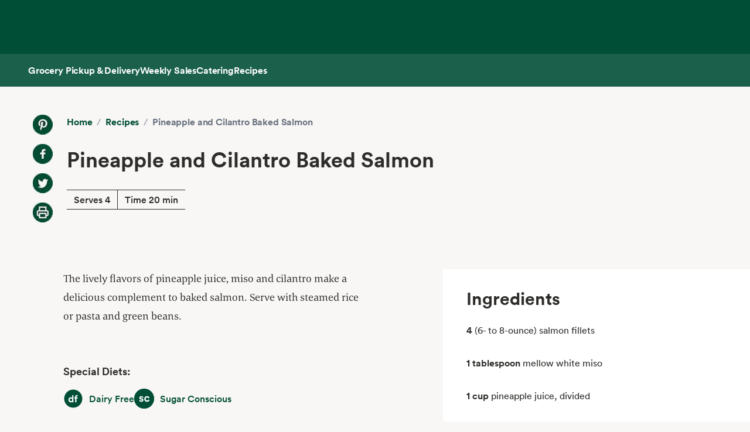

--- FILE ---
content_type: text/html; charset=utf-8
request_url: https://www.wholefoodsmarket.com/recipes/pineapple-and-cilantro-baked-salmon
body_size: 9186
content:
<!DOCTYPE html><html lang="en"><head><meta charSet="utf-8"/><link rel="shortcut icon" sizes="196x196" href="https://m.media-amazon.com/images/S/assets.wholefoodsmarket.com/sales_flyer/img/favicon_196x196.png"/><link rel="apple-touch-icon" sizes="180x180" href="https://m.media-amazon.com/images/S/assets.wholefoodsmarket.com/sales_flyer/img/favicon_180x180.png"/><link rel="apple-touch-icon" sizes="120x120" href="https://m.media-amazon.com/images/S/assets.wholefoodsmarket.com/sales_flyer/img/favicon_120x120.png"/><link rel="icon" sizes="32x32" href="https://m.media-amazon.com/images/S/assets.wholefoodsmarket.com/sales_flyer/img/favicon_32x32.png"/><link rel="icon" sizes="16x16" href="https://m.media-amazon.com/images/S/assets.wholefoodsmarket.com/sales_flyer/img/favicon_16x16.png"/><meta name="viewport" content="width=device-width, initial-scale=1, maximum-scale=1, user-scalable=0"/><title class="jsx-da5a2a897bf74656">Recipe: <!-- -->Pineapple and Cilantro Baked Salmon<!-- --> | Whole Foods Market</title><meta name="description" content="The lively flavors of pineapple juice, miso and cilantro make a delicious complement to baked salmon. Serve with steamed rice or pasta and green beans." class="jsx-da5a2a897bf74656"/><meta property="og:title" content="Recipe: Pineapple and Cilantro Baked Salmon" class="jsx-da5a2a897bf74656"/><meta property="og:description" content="The lively flavors of pineapple juice, miso and cilantro make a delicious complement to baked salmon. Serve with steamed rice or pasta and green beans." class="jsx-da5a2a897bf74656"/><meta property="og:image" content="" class="jsx-da5a2a897bf74656"/><meta property="og:type" content="article" class="jsx-da5a2a897bf74656"/><link rel="canonical" href="https://www.wholefoodsmarket.com/recipes/pineapple-and-cilantro-baked-salmon" class="jsx-da5a2a897bf74656"/><meta name="next-head-count" content="21"/><meta name="csp-nonce" content="YTI1OGEyZGUtNGEzNS00NThmLTgwODEtNGYwMzY3OWU0ZjY5"/><script src="/wfm-web-assets/__ENV.js" nonce="YTI1OGEyZGUtNGEzNS00NThmLTgwODEtNGYwMzY3OWU0ZjY5"></script><link nonce="YTI1OGEyZGUtNGEzNS00NThmLTgwODEtNGYwMzY3OWU0ZjY5" rel="preload" href="/_next/static/css/74e2b670b848e73a.css" as="style"/><link nonce="YTI1OGEyZGUtNGEzNS00NThmLTgwODEtNGYwMzY3OWU0ZjY5" rel="stylesheet" href="/_next/static/css/74e2b670b848e73a.css" data-n-g=""/><noscript data-n-css="YTI1OGEyZGUtNGEzNS00NThmLTgwODEtNGYwMzY3OWU0ZjY5"></noscript><script defer="" nonce="YTI1OGEyZGUtNGEzNS00NThmLTgwODEtNGYwMzY3OWU0ZjY5" nomodule="" src="/_next/static/chunks/polyfills-c67a75d1b6f99dc8.js"></script><script src="/_next/static/chunks/webpack-de2e75d8156f90ce.js" nonce="YTI1OGEyZGUtNGEzNS00NThmLTgwODEtNGYwMzY3OWU0ZjY5" defer=""></script><script src="/_next/static/chunks/framework-fee8a7e75612eda8.js" nonce="YTI1OGEyZGUtNGEzNS00NThmLTgwODEtNGYwMzY3OWU0ZjY5" defer=""></script><script src="/_next/static/chunks/main-58b77580d4eef469.js" nonce="YTI1OGEyZGUtNGEzNS00NThmLTgwODEtNGYwMzY3OWU0ZjY5" defer=""></script><script src="/_next/static/chunks/pages/_app-8e34478898b0c65d.js" nonce="YTI1OGEyZGUtNGEzNS00NThmLTgwODEtNGYwMzY3OWU0ZjY5" defer=""></script><script src="/_next/static/chunks/pages/recipes/%5Bslug%5D-baaf39b7e47f80ae.js" nonce="YTI1OGEyZGUtNGEzNS00NThmLTgwODEtNGYwMzY3OWU0ZjY5" defer=""></script><script src="/_next/static/Z0iOY_hjILDV5BsGTc7Ak/_buildManifest.js" nonce="YTI1OGEyZGUtNGEzNS00NThmLTgwODEtNGYwMzY3OWU0ZjY5" defer=""></script><script src="/_next/static/Z0iOY_hjILDV5BsGTc7Ak/_ssgManifest.js" nonce="YTI1OGEyZGUtNGEzNS00NThmLTgwODEtNGYwMzY3OWU0ZjY5" defer=""></script><style id="__jsx-da5a2a897bf74656">body{background-color:#f8f7f5}.recipe-description a{color:#004e36;font-weight:700;text-decoration:none;font-family:Circular,sans-serif}.recipe-description a:hover{text-decoration:underline;text-decoration-thickness:2px;text-underline-offset:4px}</style></head><body><noscript><iframe src="https://www.googletagmanager.com/ns.html?id=GTM-PCC8HFHD" height="0" width="0" style="display:none;visibility:hidden" sandbox></iframe></noscript><div id="__next"><header class="sticky top-0 z-[100] overflow-x-clip" id="header"><a href="#main-content" class="w-skip-link" data-testid="skip-link"><span>Skip main navigation</span></a><nav aria-label="main navigation" class="bg-chard desktop:top-0 transition-transform"><div role="status" class="h-[92px] w-full"></div></nav></header><div class="bg-kale"><div class="h-[56px] !bg-subnav !text-salt shadow-reveal-4 mobile:hidden tablet:hidden" id="subheader"><div class="bds--heading-5 m-auto flex h-[56px] max-w-content items-center gap-12 px-12"><a class="flex items-center !text-salt !hover:text-kewpie !focus:text-kewpie !active:text-hummus !active:underline [&amp;&gt;svg&gt;path]:fill-white [&amp;&gt;svg&gt;path]:text-white" target="_self" data-csa-c-content-id="Grocery Pickup &amp; Delivery" data-csa-c-slot-id="Global Nav" data-csa-c-type="subheader" aria-disabled="false" aria-label="Grocery Pickup &amp; Delivery" href="/grocery?ref_=US_TRF_ALL_UFG_WFM_REFER_0472746"><div class="hover:underline focus:underline">Grocery Pickup &amp; Delivery</div></a><a class="flex items-center !text-salt !hover:text-kewpie !focus:text-kewpie !active:text-hummus !active:underline [&amp;&gt;svg&gt;path]:fill-white [&amp;&gt;svg&gt;path]:text-white" target="_self" data-csa-c-content-id="Weekly Sales" data-csa-c-slot-id="Global Nav" data-csa-c-type="subheader" aria-disabled="false" aria-label="Weekly Sales" href="/sales-flyer"><div class="hover:underline focus:underline">Weekly Sales</div></a><a class="flex items-center !text-salt !hover:text-kewpie !focus:text-kewpie !active:text-hummus !active:underline [&amp;&gt;svg&gt;path]:fill-white [&amp;&gt;svg&gt;path]:text-white" target="_self" data-csa-c-content-id="Catering" data-csa-c-slot-id="Global Nav" data-csa-c-type="subheader" aria-disabled="false" aria-label="Catering" href="/catering"><div class="hover:underline focus:underline">Catering</div></a><a class="flex items-center !text-salt !hover:text-kewpie !focus:text-kewpie !active:text-hummus !active:underline [&amp;&gt;svg&gt;path]:fill-white [&amp;&gt;svg&gt;path]:text-white" target="_self" data-csa-c-content-id="Recipes" data-csa-c-slot-id="Global Nav" data-csa-c-type="subheader" aria-disabled="false" aria-label="Recipes" href="/recipes"><div class="hover:underline focus:underline">Recipes</div></a></div></div><div class="w-full bg-chard pb-2 mobile:px-4 tablet:px-8 desktop:hidden transition-padding"><div class="relative z-[99]"><div class="flex"><form class="!mb-0 flex w-full items-center justify-between rounded-3xl bg-salt px-4 py-2 bg-salt focus-within:outline focus-within:-outline-offset-4 focus-within:outline-blue-700"><input aria-controls="search-results-modal" aria-expanded="false" aria-haspopup="true" aria-label="Search" aria-describedby="search-results-status" class="bds--body-1 placeholder:bds--body-1 w-[90%] !p-0 !outline-none placeholder:text-oyster focus:outline-none bg-salt" data-testid="search-input" maxLength="256" name="search" placeholder="" role="combobox" type="text" autoComplete="off" value=""/><div class="flex items-center pl-1"><button aria-label="Submit Search" type="submit"><svg width="18" height="18" fill="none" xmlns="http://www.w3.org/2000/svg"><path fill-rule="evenodd" clip-rule="evenodd" d="M2 7a5 5 0 1 1 10 0A5 5 0 0 1 2 7Zm5-7a7 7 0 1 0 4.192 12.606l5.1 5.101a1 1 0 1 0 1.415-1.414l-5.1-5.1A7 7 0 0 0 7 0Z" fill="#004E36"></path></svg></button></div></form></div></div></div><div class="transition bg-subnav top-[85px]"><div class="flex w-full items-center justify-between bg-subnav py-2 desktop:!hidden"><button type="button" class="cursor-pointer flex w-full items-center justify-between px-12 py-2 mobile:px-4 tablet:px-8" aria-label="Select a store" data-csa-c-content-id="Whole Foods Market" data-csa-c-slot-id="Global Nav" data-csa-c-type="header"><div class="flex flex-col gap-2"><div class="h-4 w-20 animate-pulse rounded-full bg-gray-200"></div><div class="h-4 w-24 animate-pulse rounded-full bg-gray-200"></div></div><svg width="24" height="24" fill="none" xmlns="http://www.w3.org/2000/svg" class="[&amp;&gt;*]:fill-white [&amp;&gt;*]:text-white"><path fill-rule="evenodd" clip-rule="evenodd" d="M9.293 6.293a1 1 0 0 0 0 1.414L13.586 12l-4.293 4.293a1 1 0 1 0 1.414 1.414l5-5a1 1 0 0 0 0-1.414l-5-5a1 1 0 0 0-1.414 0Z" fill="#004E36"></path></svg></button></div></div><div><div class="mobile:hidden tablet:hidden"><div aria-hidden="true" class="modal micromodal-slide" data-testid="shipping-info-overlay-1" id="shipping-info-overlay-1"><div tabindex="-1" class="modal--overlay" data-micromodal-close="true"><div aria-modal="true" class="modal--container" role="dialog"><button aria-label="Close Dialog" class="modal--close w-link" data-micromodal-close="true" data-testid="close" type="button">Close</button><div class="modal--content" id="shipping-info-overlay-1-content"><div class="mobile:overflow-y-auto mobile:px-4 mobile:pb-24"><h3 class="bds--heading-3 pb-2 text-squid-ink">Want to ship to a different address?</h3><p class="bds--body-1 text-squid-ink">Change your shipping address when you check out on Amazon.</p></div></div></div></div></div></div><div class="fixed z-[200] desktop:hidden"></div></div><div class="desktop:hidden"><div class="fixed top-0 z-[200] left-0"></div></div><div class="w-shopping-list-wrapper"></div><div class="w-pie--clickable-underlay" data-testid="clickable-underlay" data-csa-c-content-id="Clickout" data-csa-c-type="click"></div><span style="position:absolute;border:0;width:1px;height:1px;padding:0;margin:-1px;overflow:hidden;clip:rect(0, 0, 0, 0);white-space:nowrap;word-wrap:normal"><h2 id="radix-:R1d5cmH1:">Side sheet</h2></span></div><div role="region" aria-label="Notifications (F8)" tabindex="-1" style="pointer-events:none"><ol tabindex="-1" class="fixed right-2 top-[100px] z-[9999] mobile:inset-x-0 mobile:bottom-0 mobile:top-[unset] mobile:m-6"></ol></div><main id="main-content" class="main-content m-auto max-w-content"><div class="jsx-da5a2a897bf74656 w-full bg-[#f8f7f5] pb-8 lg:pb-16"><div class="jsx-da5a2a897bf74656 relative mx-auto grid max-w-[1440px] grid-cols-12 gap-x-0 gap-y-8 lg:gap-x-4 lg:gap-y-16"><div class="jsx-da5a2a897bf74656 col-span-12 px-3 lg:hidden lg:px-0"><div class="bg-[#f8f7f5] p-4 lg:p-6 lg:px-14 lg:py-12"><div class="flex flex-col lg:flex-row"><div class="hidden lg:mr-6 lg:flex lg:flex-col lg:space-y-4"><a href="https://www.pinterest.com/pin/create/bookmarklet/?url=https://wholefoodsmarket.com/recipes/pineapple-and-cilantro-baked-salmon&amp;media=&amp;is_video=false&amp;description=Pineapple and Cilantro Baked Salmon" aria-label="Share on Pinterest" class="h-[34px] w-[34px] bg-[#f8f7f5] bg-center bg-no-repeat mix-blend-multiply" style="background-image:url(https://m.media-amazon.com/images/G/01/WholeFoodsMarket/social/pinterest2021q1._SY34_.png)"></a><a href="https://www.facebook.com/sharer/sharer.php?u=https://wholefoodsmarket.com/recipes/pineapple-and-cilantro-baked-salmon" aria-label="Share on Facebook" class="h-[34px] w-[34px] bg-[#f8f7f5] bg-center bg-no-repeat mix-blend-multiply" style="background-image:url(https://m.media-amazon.com/images/G/01/WholeFoodsMarket/social/facebook2021q1._SY34_.png)"></a><a href="https://twitter.com/share?url=https://wholefoodsmarket.com/recipes/pineapple-and-cilantro-baked-salmon&amp;text=Pineapple and Cilantro Baked Salmon" aria-label="Share on Twitter" class="h-[34px] w-[34px] bg-[#f8f7f5] bg-center bg-no-repeat mix-blend-multiply" style="background-image:url(https://m.media-amazon.com/images/G/01/WholeFoodsMarket/social/twitter2021q1._SY34_.png)"></a><a href="#" aria-label="Print Recipe" class="h-[34px] w-[34px] bg-[#f8f7f5] bg-center bg-no-repeat mix-blend-multiply" style="background-image:url(https://m.media-amazon.com/images/G/01/WholeFoodsMarket/social/print2021q1._SY34_.png)"></a></div><div class="flex-1 space-y-4 lg:space-y-8"><nav class="flex" aria-label="Breadcrumb"><ol class="flex flex-wrap items-center"><li><a href="/" class="bds--heading-5 text-chard hover:underline">Home</a></li><li class="mx-2 text-gray-400">/</li><li><a href="/recipes" class="bds--heading-5 text-chard hover:underline">Recipes</a></li><li class="mx-2 text-gray-400">/</li><li class="bds--heading-5 text-gray-500" aria-current="page">Pineapple and Cilantro Baked Salmon</li></ol></nav><h1 class="font-circular font-bold text-[#2e2d2b] text-3xl md:text-4xl">Pineapple and Cilantro Baked Salmon</h1><div class="inline-block border-y-[.0625rem] border-[#2e2d2b]"><div class="inline-block border-r-[.0625rem] border-[#2e2d2b] px-3 py-1">Serves 4</div><div class="inline-block px-3">Time 20 min</div></div><div class="mt-2 flex flex-row space-x-3 lg:mt-4 lg:hidden lg:space-x-4"><a href="https://www.pinterest.com/pin/create/bookmarklet/?url=https://wholefoodsmarket.com/recipes/pineapple-and-cilantro-baked-salmon&amp;media=&amp;is_video=false&amp;description=Pineapple and Cilantro Baked Salmon" aria-label="Share on Pinterest" class="h-[34px] w-[34px] bg-[#f8f7f5] bg-center bg-no-repeat mix-blend-multiply" style="background-image:url(https://m.media-amazon.com/images/G/01/WholeFoodsMarket/social/pinterest2021q1._SY34_.png)"></a><a href="https://www.facebook.com/sharer/sharer.php?u=https://wholefoodsmarket.com/recipes/pineapple-and-cilantro-baked-salmon" aria-label="Share on Facebook" class="h-[34px] w-[34px] bg-[#f8f7f5] bg-center bg-no-repeat mix-blend-multiply" style="background-image:url(https://m.media-amazon.com/images/G/01/WholeFoodsMarket/social/facebook2021q1._SY34_.png)"></a><a href="https://twitter.com/share?url=https://wholefoodsmarket.com/recipes/pineapple-and-cilantro-baked-salmon&amp;text=Pineapple and Cilantro Baked Salmon" aria-label="Share on Twitter" class="h-[34px] w-[34px] bg-[#f8f7f5] bg-center bg-no-repeat mix-blend-multiply" style="background-image:url(https://m.media-amazon.com/images/G/01/WholeFoodsMarket/social/twitter2021q1._SY34_.png)"></a><a href="#" aria-label="Print Recipe" class="h-[34px] w-[34px] bg-[#f8f7f5] bg-center bg-no-repeat mix-blend-multiply" style="background-image:url(https://m.media-amazon.com/images/G/01/WholeFoodsMarket/social/print2021q1._SY34_.png)"></a></div></div></div></div></div></div><div class="jsx-da5a2a897bf74656 hidden lg:mx-auto lg:mb-8 lg:block lg:max-w-[1440px]"><div class="jsx-da5a2a897bf74656 lg:col-span-10 lg:col-start-2 lg:flex lg:items-start lg:justify-between"><div class="jsx-da5a2a897bf74656 lg:w-full"><div class="bg-[#f8f7f5] p-4 lg:p-6 lg:px-14 lg:py-12"><div class="flex flex-col lg:flex-row"><div class="hidden lg:mr-6 lg:flex lg:flex-col lg:space-y-4"><a href="https://www.pinterest.com/pin/create/bookmarklet/?url=https://wholefoodsmarket.com/recipes/pineapple-and-cilantro-baked-salmon&amp;media=&amp;is_video=false&amp;description=Pineapple and Cilantro Baked Salmon" aria-label="Share on Pinterest" class="h-[34px] w-[34px] bg-[#f8f7f5] bg-center bg-no-repeat mix-blend-multiply" style="background-image:url(https://m.media-amazon.com/images/G/01/WholeFoodsMarket/social/pinterest2021q1._SY34_.png)"></a><a href="https://www.facebook.com/sharer/sharer.php?u=https://wholefoodsmarket.com/recipes/pineapple-and-cilantro-baked-salmon" aria-label="Share on Facebook" class="h-[34px] w-[34px] bg-[#f8f7f5] bg-center bg-no-repeat mix-blend-multiply" style="background-image:url(https://m.media-amazon.com/images/G/01/WholeFoodsMarket/social/facebook2021q1._SY34_.png)"></a><a href="https://twitter.com/share?url=https://wholefoodsmarket.com/recipes/pineapple-and-cilantro-baked-salmon&amp;text=Pineapple and Cilantro Baked Salmon" aria-label="Share on Twitter" class="h-[34px] w-[34px] bg-[#f8f7f5] bg-center bg-no-repeat mix-blend-multiply" style="background-image:url(https://m.media-amazon.com/images/G/01/WholeFoodsMarket/social/twitter2021q1._SY34_.png)"></a><a href="#" aria-label="Print Recipe" class="h-[34px] w-[34px] bg-[#f8f7f5] bg-center bg-no-repeat mix-blend-multiply" style="background-image:url(https://m.media-amazon.com/images/G/01/WholeFoodsMarket/social/print2021q1._SY34_.png)"></a></div><div class="flex-1 space-y-4 lg:space-y-8"><nav class="flex" aria-label="Breadcrumb"><ol class="flex flex-wrap items-center"><li><a href="/" class="bds--heading-5 text-chard hover:underline">Home</a></li><li class="mx-2 text-gray-400">/</li><li><a href="/recipes" class="bds--heading-5 text-chard hover:underline">Recipes</a></li><li class="mx-2 text-gray-400">/</li><li class="bds--heading-5 text-gray-500" aria-current="page">Pineapple and Cilantro Baked Salmon</li></ol></nav><h1 class="font-circular font-bold text-[#2e2d2b] text-3xl md:text-4xl">Pineapple and Cilantro Baked Salmon</h1><div class="inline-block border-y-[.0625rem] border-[#2e2d2b]"><div class="inline-block border-r-[.0625rem] border-[#2e2d2b] px-3 py-1">Serves 4</div><div class="inline-block px-3">Time 20 min</div></div><div class="mt-2 flex flex-row space-x-3 lg:mt-4 lg:hidden lg:space-x-4"><a href="https://www.pinterest.com/pin/create/bookmarklet/?url=https://wholefoodsmarket.com/recipes/pineapple-and-cilantro-baked-salmon&amp;media=&amp;is_video=false&amp;description=Pineapple and Cilantro Baked Salmon" aria-label="Share on Pinterest" class="h-[34px] w-[34px] bg-[#f8f7f5] bg-center bg-no-repeat mix-blend-multiply" style="background-image:url(https://m.media-amazon.com/images/G/01/WholeFoodsMarket/social/pinterest2021q1._SY34_.png)"></a><a href="https://www.facebook.com/sharer/sharer.php?u=https://wholefoodsmarket.com/recipes/pineapple-and-cilantro-baked-salmon" aria-label="Share on Facebook" class="h-[34px] w-[34px] bg-[#f8f7f5] bg-center bg-no-repeat mix-blend-multiply" style="background-image:url(https://m.media-amazon.com/images/G/01/WholeFoodsMarket/social/facebook2021q1._SY34_.png)"></a><a href="https://twitter.com/share?url=https://wholefoodsmarket.com/recipes/pineapple-and-cilantro-baked-salmon&amp;text=Pineapple and Cilantro Baked Salmon" aria-label="Share on Twitter" class="h-[34px] w-[34px] bg-[#f8f7f5] bg-center bg-no-repeat mix-blend-multiply" style="background-image:url(https://m.media-amazon.com/images/G/01/WholeFoodsMarket/social/twitter2021q1._SY34_.png)"></a><a href="#" aria-label="Print Recipe" class="h-[34px] w-[34px] bg-[#f8f7f5] bg-center bg-no-repeat mix-blend-multiply" style="background-image:url(https://m.media-amazon.com/images/G/01/WholeFoodsMarket/social/print2021q1._SY34_.png)"></a></div></div></div></div></div></div></div><div class="jsx-da5a2a897bf74656 relative mx-auto grid max-w-[1440px] grid-cols-12 gap-x-3 gap-y-8 lg:gap-x-4 lg:gap-y-16 mt-4 lg:mt-0"><div class="jsx-da5a2a897bf74656 col-span-10 col-start-2 space-y-6 pb-8 lg:col-span-5 lg:col-start-2 lg:space-y-16 lg:pb-16"><p class="jsx-da5a2a897bf74656 recipe-description font-corda text-lg font-normal leading-8 text-[#2e2d2b]">The lively flavors of pineapple juice, miso and cilantro make a delicious complement to baked salmon. Serve with steamed rice or pasta and green beans.</p><section><h2 class="text-bold mb-4 font-circular text-lg font-bold text-[#2e2d2b]">Special Diets:</h2><div class="flex flex-wrap gap-6"><div class="w-pie--dietary-badge" data-testid="dietary-badge"><span class="w-diet-badge w-diet-badge--dairy-free" data-testid="dietary-badge-icon"></span><span class="sr-only">Dairy Free</span><span class="w-diet-badge__label" data-testid="dietary-badge-label">Dairy Free</span></div><div class="w-pie--dietary-badge" data-testid="dietary-badge"><span class="w-diet-badge w-diet-badge--sugar-conscious" data-testid="dietary-badge-icon"></span><span class="sr-only">Sugar Conscious</span><span class="w-diet-badge__label" data-testid="dietary-badge-label">Sugar Conscious</span></div></div></section><div class="jsx-da5a2a897bf74656 lg:hidden"><div class="space-y-6 bg-white px-10 py-8"><h2 class="font-circular text-2xl font-bold text-[#2e2d2b] lg:text-3xl">Ingredients</h2><ul class="space-y-8"><div class="font-circular text-[#2e2d2b]"><span class="mr-1 font-bold">4</span><span class="font-light">(6- to 8-ounce) salmon fillets </span></div><div class="font-circular text-[#2e2d2b]"><span class="mr-1 font-bold">1 tablespoon</span><span class="font-light">mellow white miso </span></div><div class="font-circular text-[#2e2d2b]"><span class="mr-1 font-bold">1 cup</span><span class="font-light">pineapple juice, divided </span></div><div class="font-circular text-[#2e2d2b]"><span class="mr-1 font-bold">1 tablespoon</span><span class="font-light">extra-virgin olive oil </span></div><div class="font-circular text-[#2e2d2b]"><span class="mr-1 font-bold">1 tablespoon</span><span class="font-light">brown sugar </span></div><div class="font-circular text-[#2e2d2b]"><span class="mr-1 font-bold">1/2 teaspoon</span><span class="font-light">ground turmeric </span></div><div class="font-circular text-[#2e2d2b]"><span class="mr-1 font-bold">1</span><span class="font-light">jalapeño pepper, finely chopped (optional) </span></div><div class="font-circular text-[#2e2d2b]"><span class="mr-1 font-bold">1/2 cup</span><span class="font-light">chopped fresh cilantro </span></div><div class="font-circular text-[#2e2d2b]"><span class="mr-1 font-bold">1/4 teaspoon</span><span class="font-light">fine sea salt </span></div><div class="font-circular text-[#2e2d2b]"><span class="mr-1 font-bold">1/8 teaspoon</span><span class="font-light">ground black pepper </span></div></ul><div class="space-y-4"><a target="_blank" rel="noreferrer" href="https://www.amazon.com/alm/storefront?almBrandId=VUZHIFdob2xlIEZvb2Rz&amp;ref_=US_TRF_ALL_UFG_WFM_REFER_0423636" class="flex w-full items-center justify-center text-center rounded-full px-6 py-3 bds--heading-5 h-12 disabled:cursor-not-allowed border border-transparent bg-kale text-salt hover:bg-avocado active:bg-chard disabled:bg-squid-ink/20 disabled:text-squid-ink/40">Shop with Prime<svg width="20" height="20" fill="none" xmlns="http://www.w3.org/2000/svg"><path fill-rule="evenodd" clip-rule="evenodd" d="M10.667 4.75a.75.75 0 0 1 0-1.5H16a.75.75 0 0 1 .75.75v5.333a.75.75 0 0 1-1.5 0V5.811l-4.72 4.72A.75.75 0 1 1 9.47 9.47l4.72-4.72h-3.523ZM3.25 7.333c0-1.15.933-2.083 2.083-2.083H8a.75.75 0 0 1 0 1.5H5.333a.583.583 0 0 0-.583.583v7.334c0 .322.261.583.583.583h7.334a.583.583 0 0 0 .583-.583V12a.75.75 0 0 1 1.5 0v2.667c0 1.15-.933 2.083-2.083 2.083H5.333a2.083 2.083 0 0 1-2.083-2.083V7.333Z" fill="currentColor"></path></svg></a><p class="text-center text-xs text-gray-500">Exclusively for Prime members in select ZIP codes.</p></div></div></div><div><h2 class="mb-4 font-circular text-2xl font-bold lg:text-3xl">Method</h2><div><div><p class="mb-8 font-circular font-book leading-6 text-[#2e2d2b]">Preheat the oven to 400&deg;F.</p><hr class="mb-8 border-[#757575]"/></div><div><p class="mb-8 font-circular font-book leading-6 text-[#2e2d2b]">Place salmon in a baking dish and set aside.</p><hr class="mb-8 border-[#757575]"/></div><div><p class="mb-8 font-circular font-book leading-6 text-[#2e2d2b]">Put miso in a medium bowl.</p><hr class="mb-8 border-[#757575]"/></div><div><p class="mb-8 font-circular font-book leading-6 text-[#2e2d2b]">Add 2 tablespoons pineapple juice and stir to dissolve miso.</p><hr class="mb-8 border-[#757575]"/></div><div><p class="mb-8 font-circular font-book leading-6 text-[#2e2d2b]">Stir in remaining pineapple juice, oil, brown sugar, turmeric, and jalape&ntilde;o.</p><hr class="mb-8 border-[#757575]"/></div><div><p class="mb-8 font-circular font-book leading-6 text-[#2e2d2b]">Pour over the salmon.</p><hr class="mb-8 border-[#757575]"/></div><div><p class="mb-8 font-circular font-book leading-6 text-[#2e2d2b]">Season the fish lightly with salt and pepper.</p><hr class="mb-8 border-[#757575]"/></div><div><p class="mb-8 font-circular font-book leading-6 text-[#2e2d2b]">Bake until salmon flakes easily and the flesh is opaque, 15 to 20 minutes.</p><hr class="mb-8 border-[#757575]"/></div><div><p class="mb-8 font-circular font-book leading-6 text-[#2e2d2b]">Garnish with chopped cilantro.</p></div></div></div><div class="mb-8 rounded-lg bg-white p-6 shadow-sm"><h2 class="mb-4 font-circular text-2xl font-semibold text-[#2e2d2b]">Nutritional Info</h2><div class="mb-4 border-b border-gray-200 pb-4"><div class="flex items-center justify-between"><p class="text-sm text-gray-600">Serving Size</p><p class="text-sm font-medium"></p></div><div class="mt-2 flex items-center justify-between"><p class="text-lg font-bold">Calories</p><p class="text-lg font-bold">340</p></div></div><div class="space-y-2"><div class="flex items-center justify-between border-b border-gray-100 py-1"><p class="text-sm font-medium text-[#2e2d2b]">Total Fat</p><div class="flex items-center"><span class="mr-2 text-sm font-medium">11<!-- -->g</span></div></div><div class="flex items-center justify-between border-b border-gray-100 py-1 pl-4"><p class="text-sm text-[#2e2d2b]">Saturated Fat</p><div class="flex items-center"><span class="mr-2 text-sm font-medium">4.5<!-- -->g</span></div></div><div class="flex items-center justify-between border-b border-gray-100 py-1"><p class="text-sm font-medium text-[#2e2d2b]">Cholesterol</p><div class="flex items-center"><span class="mr-2 text-sm font-medium">20<!-- -->mg</span></div></div><div class="flex items-center justify-between border-b border-gray-100 py-1"><p class="text-sm font-medium text-[#2e2d2b]">Sodium</p><div class="flex items-center"><span class="mr-2 text-sm font-medium">710<!-- -->mg</span></div></div><div class="flex items-center justify-between border-b border-gray-100 py-1"><p class="text-sm font-medium text-[#2e2d2b]">Total Carbohydrate</p><div class="flex items-center"><span class="mr-2 text-sm font-medium">50<!-- -->g</span></div></div><div class="flex items-center justify-between border-b border-gray-100 py-1 pl-4"><p class="text-sm text-[#2e2d2b]">Dietary Fiber</p><div class="flex items-center"><span class="mr-2 text-sm font-medium">7<!-- -->g</span></div></div><div class="flex items-center justify-between border-b border-gray-100 py-1 pl-4"><p class="text-sm text-[#2e2d2b]">Total Sugars</p><div class="flex items-center"><span class="mr-2 text-sm font-medium">1<!-- -->g</span></div></div><div class="flex items-center justify-between border-b border-gray-100 py-1"><p class="text-sm font-medium text-[#2e2d2b]">Protein</p><div class="flex items-center"><span class="mr-2 text-sm font-medium">11<!-- -->g</span></div></div></div><p class="mt-4 text-xs italic text-gray-500">Note: We&#x27;ve provided special diet and nutritional information for educational purposes. But remember - we&#x27;re cooks, not doctors! You should follow the advice of your health-care provider. And since product formulations change, check product labels for the most recent ingredient information. See our<!-- --> <a href="https://www.wholefoodsmarket.com/legal/terms-use" target="_blank" rel="noopener noreferrer" class="font-bold text-[#004e36] hover:underline">Terms of Service</a>.</p></div></div><div class="jsx-da5a2a897bf74656 hidden lg:col-span-5 lg:col-start-8 lg:block"><div class="jsx-da5a2a897bf74656 top-4"><div class="space-y-6 bg-white px-10 py-8"><h2 class="font-circular text-2xl font-bold text-[#2e2d2b] lg:text-3xl">Ingredients</h2><ul class="space-y-8"><div class="font-circular text-[#2e2d2b]"><span class="mr-1 font-bold">4</span><span class="font-light">(6- to 8-ounce) salmon fillets </span></div><div class="font-circular text-[#2e2d2b]"><span class="mr-1 font-bold">1 tablespoon</span><span class="font-light">mellow white miso </span></div><div class="font-circular text-[#2e2d2b]"><span class="mr-1 font-bold">1 cup</span><span class="font-light">pineapple juice, divided </span></div><div class="font-circular text-[#2e2d2b]"><span class="mr-1 font-bold">1 tablespoon</span><span class="font-light">extra-virgin olive oil </span></div><div class="font-circular text-[#2e2d2b]"><span class="mr-1 font-bold">1 tablespoon</span><span class="font-light">brown sugar </span></div><div class="font-circular text-[#2e2d2b]"><span class="mr-1 font-bold">1/2 teaspoon</span><span class="font-light">ground turmeric </span></div><div class="font-circular text-[#2e2d2b]"><span class="mr-1 font-bold">1</span><span class="font-light">jalapeño pepper, finely chopped (optional) </span></div><div class="font-circular text-[#2e2d2b]"><span class="mr-1 font-bold">1/2 cup</span><span class="font-light">chopped fresh cilantro </span></div><div class="font-circular text-[#2e2d2b]"><span class="mr-1 font-bold">1/4 teaspoon</span><span class="font-light">fine sea salt </span></div><div class="font-circular text-[#2e2d2b]"><span class="mr-1 font-bold">1/8 teaspoon</span><span class="font-light">ground black pepper </span></div></ul><div class="space-y-4"><a target="_blank" rel="noreferrer" href="https://www.amazon.com/alm/storefront?almBrandId=VUZHIFdob2xlIEZvb2Rz&amp;ref_=US_TRF_ALL_UFG_WFM_REFER_0423636" class="flex w-full items-center justify-center text-center rounded-full px-6 py-3 bds--heading-5 h-12 disabled:cursor-not-allowed border border-transparent bg-kale text-salt hover:bg-avocado active:bg-chard disabled:bg-squid-ink/20 disabled:text-squid-ink/40">Shop with Prime<svg width="20" height="20" fill="none" xmlns="http://www.w3.org/2000/svg"><path fill-rule="evenodd" clip-rule="evenodd" d="M10.667 4.75a.75.75 0 0 1 0-1.5H16a.75.75 0 0 1 .75.75v5.333a.75.75 0 0 1-1.5 0V5.811l-4.72 4.72A.75.75 0 1 1 9.47 9.47l4.72-4.72h-3.523ZM3.25 7.333c0-1.15.933-2.083 2.083-2.083H8a.75.75 0 0 1 0 1.5H5.333a.583.583 0 0 0-.583.583v7.334c0 .322.261.583.583.583h7.334a.583.583 0 0 0 .583-.583V12a.75.75 0 0 1 1.5 0v2.667c0 1.15-.933 2.083-2.083 2.083H5.333a2.083 2.083 0 0 1-2.083-2.083V7.333Z" fill="currentColor"></path></svg></a><p class="text-center text-xs text-gray-500">Exclusively for Prime members in select ZIP codes.</p></div></div></div></div></div></div></main><footer class="w-footer--section" id="footer"><div class="w-global--footer-content w-global--footer-top"><div class="w-global--footer-list-group"><div class="w-global--footer-list"><h3 class="bds--heading-3">Shopping</h3><ul><li><a class="w-link w-link--white" data-testid="styled-link" rel="noopener noreferrer" target="_self" data-csa-c-content-id="Grocery Pickup &amp; Delivery" data-csa-c-slot-id="Global Nav" data-csa-c-type="footer" href="/grocery?&amp;ref_=US_TRF_ALL_UFG_WFM_REFER_0422447">Grocery Pickup &amp; Delivery</a></li><li><a class="w-link w-link--white" data-testid="styled-link" rel="noopener noreferrer" target="_self" data-csa-c-content-id="Browse In-Store" data-csa-c-slot-id="Global Nav" data-csa-c-type="footer" href="/products">Browse In-Store</a></li><li><a class="w-link w-link--white" data-testid="styled-link" rel="noopener noreferrer" target="_self" data-csa-c-content-id="Weekly Sales" data-csa-c-slot-id="Global Nav" data-csa-c-type="footer" href="/sales-flyer">Weekly Sales</a></li><li><a class="w-link w-link--white" data-testid="styled-link" rel="noopener noreferrer" target="_self" data-csa-c-content-id="Catering" data-csa-c-slot-id="Global Nav" data-csa-c-type="footer" href="/catering">Catering</a></li><li><a class="w-link w-link--white" data-testid="styled-link" rel="noopener noreferrer" target="_self" data-csa-c-content-id="Amazon Prime at Whole Foods" data-csa-c-slot-id="Global Nav" data-csa-c-type="footer" href="/amazon">Amazon Prime at Whole Foods</a></li><li><a class="w-link w-link--white w-link--arrow w-icon--external" data-testid="styled-link" href="https://wholefoods.buyatab.com/custom/wholefoods" rel="noopener noreferrer" target="_blank" data-csa-c-content-id="Gift Cards" data-csa-c-slot-id="Global Nav" data-csa-c-type="footer"><span>Gift Cards</span><span class="sr-only">Opens in a new tab</span></a></li><li><a class="w-link w-link--white" data-testid="styled-link" rel="noopener noreferrer" target="_self" data-csa-c-content-id="Special Diets" data-csa-c-slot-id="Global Nav" data-csa-c-type="footer" href="/special-diets">Special Diets</a></li><li class="w-hidden-in-mobile"><a class="w-link w-link--white" data-testid="styled-link" rel="noopener noreferrer" target="_self" data-csa-c-content-id="Tips and Ideas" data-csa-c-slot-id="Global Nav" data-csa-c-type="footer" href="/tips-and-ideas">Tips and Ideas</a></li><li><a class="w-link w-link--white" data-testid="styled-link" rel="noopener noreferrer" target="_self" data-csa-c-content-id="Order Online" data-csa-c-slot-id="Global Nav" data-csa-c-type="footer" href="/online-ordering">Order Online</a></li><li class="w-hidden-in-desktop w-hidden-in-tablet"><a class="w-link w-link--white" data-testid="styled-link" rel="noopener noreferrer" target="_self" data-csa-c-content-id="Careers" data-csa-c-slot-id="Global Nav" data-csa-c-type="footer" href="https://careers.wholefoodsmarket.com/global/en">Careers</a></li></ul></div><div class="w-global--footer-list"><h3 class="bds--heading-3">Mission in Action</h3><ul><li><a class="w-link w-link--white" data-testid="styled-link" rel="noopener noreferrer" target="_self" data-csa-c-content-id="Responsible Sourcing" data-csa-c-slot-id="Global Nav" data-csa-c-type="footer" href="/mission-in-action/responsible-sourcing">Responsible Sourcing</a></li><li><a class="w-link w-link--white" data-testid="styled-link" rel="noopener noreferrer" target="_self" data-csa-c-content-id="Quality Standards" data-csa-c-slot-id="Global Nav" data-csa-c-type="footer" href="/quality-standards">Quality Standards</a></li><li><a class="w-link w-link--white" data-testid="styled-link" rel="noopener noreferrer" target="_self" data-csa-c-content-id="Community Giving" data-csa-c-slot-id="Global Nav" data-csa-c-type="footer" href="/mission-in-action/community-giving">Community Giving</a></li><li><a class="w-link w-link--white" data-testid="styled-link" rel="noopener noreferrer" target="_self" data-csa-c-content-id="Environmental Stewardship" data-csa-c-slot-id="Global Nav" data-csa-c-type="footer" href="/mission-in-action/environmental-stewardship">Environmental Stewardship</a></li></ul></div><div class="w-global--footer-list"><h3 class="bds--heading-3">About</h3><ul><li><a class="w-link w-link--white" data-testid="styled-link" rel="noopener noreferrer" target="_self" data-csa-c-content-id="About Whole Foods Market" data-csa-c-slot-id="Global Nav" data-csa-c-type="footer" href="/company-info">About Whole Foods Market</a></li><li><a class="w-link w-link--white" data-testid="styled-link" rel="noopener noreferrer" target="_self" data-csa-c-content-id="Our Values" data-csa-c-slot-id="Global Nav" data-csa-c-type="footer" href="/mission-values">Our Values</a></li><li><a class="w-link w-link--white" data-testid="styled-link" rel="noopener noreferrer" target="_self" data-csa-c-content-id="Departments" data-csa-c-slot-id="Global Nav" data-csa-c-type="footer" href="/departments">Departments</a></li><li><a class="w-link w-link--white" data-testid="styled-link" rel="noopener noreferrer" target="_self" data-csa-c-content-id="Information and Potential Suppliers" data-csa-c-slot-id="Global Nav" data-csa-c-type="footer" href="/company-info/information-potential-suppliers">Information and Potential Suppliers</a></li><li><a class="w-link w-link--white" data-testid="styled-link" rel="noopener noreferrer" target="_self" data-csa-c-content-id="Careers" data-csa-c-slot-id="Global Nav" data-csa-c-type="footer" href="https://careers.wholefoodsmarket.com/global/en">Careers</a></li><li><a class="w-link w-link--white" data-testid="styled-link" rel="noopener noreferrer" target="_self" data-csa-c-content-id="Newsroom" data-csa-c-slot-id="Global Nav" data-csa-c-type="footer" href="https://media.wholefoodsmarket.com">Newsroom</a></li></ul></div><div class="w-global--footer-list w-global-customer-care"><h3 class="bds--heading-3">Need Help?</h3><ul><li><a class="w-link w-link--white w-link--arrow" href="/customer-service" target="_self" data-csa-c-content-id="Visit customer care​" data-csa-c-slot-id="Global Nav" data-csa-c-type="footer"><span>Visit customer care</span></a></li></ul><div class="w-global--footer-contact"><h3 class="bds--heading-3">Connect With Us</h3><nav class="w-social-media-icons horizontal left top white"><ul><li><a href="https://www.facebook.com/wholefoodsmarket" target="_blank" rel="noreferrer" class="facebook" data-csa-c-content-id="Facebook​" data-csa-c-slot-id="Global Nav" data-csa-c-type="footer"><span class="w-visually-hidden">Facebook. Opens in a new tab</span></a></li><li><a href="https://x.com/wholefoods/" target="_blank" rel="noreferrer" class="twitter" data-csa-c-content-id="Twitter​" data-csa-c-slot-id="Global Nav" data-csa-c-type="footer"><span class="w-visually-hidden">X, formerly known as Twitter. Opens in a new tab</span></a></li><li><a href="https://www.instagram.com/wholefoods/" target="_blank" rel="noreferrer" class="instagram" data-csa-c-content-id="Instagram​" data-csa-c-slot-id="Global Nav" data-csa-c-type="footer"><span class="w-visually-hidden">Instagram. Opens in a new tab</span></a></li><li><a href="https://www.tiktok.com/@wholefoodsmarket/" target="_blank" rel="noreferrer" class="tiktok" data-csa-c-content-id="TikTok" data-csa-c-slot-id="Global Nav" data-csa-c-type="footer"><span class="w-visually-hidden">TikTok. Opens in a new tab</span></a></li><li><a href="https://www.threads.net/@wholefoods" target="_blank" rel="noreferrer" class="threads" data-csa-c-content-id="Threads" data-csa-c-slot-id="Global Nav" data-csa-c-type="footer"><span class="w-visually-hidden">Threads. Opens in a new tab</span></a></li></ul></nav><a href="/account#email" class="flex w-full items-center justify-center text-center rounded-full px-6 py-3 bds--heading-5 h-12 disabled:cursor-not-allowed border-2 border-salt bg-chard text-salt hover:border-kewpie hover:text-kewpie active:border-hummus active:text-hummus disabled:disabled:border-salt/20 disabled:text-salt/40" data-csa-c-content-id="Sign up for email" data-csa-c-slot-id="Global Nav" data-csa-c-type="footer">Sign up for email</a><div class="w-global--footer-apps"><p>Download the Whole Foods Market app</p><ul class="inline-app-icons"><li><a href="https://wholefoods.app.link/r47ndBCtAab" target="_blank" rel="noreferrer" data-csa-c-content-id="iOS App Download" data-csa-c-slot-id="Global Nav" data-csa-c-type="footer"><img src="https://assets.wholefoodsmarket.com/static_pages/badge-ios-app-store.svg" alt="Get the app in the Apple iTunes Store"/><span class="w-visually-hidden"> <!-- -->Opens in a new tab</span></a></li><li><a href="https://wholefoods.app.link/r47ndBCtAab" target="_blank" rel="noreferrer" data-csa-c-content-id="Android App Download" data-csa-c-slot-id="Global Nav" data-csa-c-type="footer"><img src="https://assets.wholefoodsmarket.com/static_pages/google-badge.svg" alt="Get the app in the Google Play Store"/></a><span class="w-visually-hidden"> <!-- -->Opens in a new tab</span></li></ul></div></div></div></div></div><div class="w-global--footer-content w-global--footer-bottom"><div class="w-global--footer-footer-list"><ul><li><a class="w-link w-link-white" href="/legal/trademarks" data-csa-c-content-id="Copyright" data-csa-c-slot-id="Global Nav" data-csa-c-type="footer">Copyright <!-- -->2026<!-- --> Whole Foods Market IP, Inc.</a></li><li aria-hidden="true"><hr/></li><li><ul class="w-global--footer-footer-links"><li><a class="w-link w-link-white" href="/site-information/privacy-notice" data-csa-c-content-id="Privacy Notice" data-csa-c-slot-id="Global Nav" data-csa-c-type="footer">Privacy Notice</a></li><li><a class="w-link w-link-white" href="https://www.amazon.com/privacyprefs" data-csa-c-content-id="Your Ads Privacy Choices" data-csa-c-slot-id="Global Nav" data-csa-c-type="footer">Your Ads Privacy Choices</a></li><li><a class="w-link w-link-white" href="/legal/conditions-of-use" data-csa-c-content-id="Conditions of Use" data-csa-c-slot-id="Global Nav" data-csa-c-type="footer">Conditions of Use</a></li><li><a class="w-link w-link-white" href="https://www.wholefoodsmarket.com/site-information/privacy-notice#:~:text=fairly%20and%20lawfully.-,Consumer%20Health%20Data%20Privacy%20Disclosure,-Please%20read%20our" data-csa-c-content-id="Consumer Health Data Privacy Disclosure" data-csa-c-slot-id="Global Nav" data-csa-c-type="footer">Consumer Health Data Privacy Disclosure</a></li><li><a class="w-link w-link-white" href="/site-information/site-map" data-csa-c-content-id="Site Map" data-csa-c-slot-id="Global Nav" data-csa-c-type="footer">Site Map</a></li><li><a class="w-link w-link-white" href="/site-information" data-csa-c-content-id="Site Information" data-csa-c-slot-id="Global Nav" data-csa-c-type="footer">Site Information</a></li><li><a class="w-link w-link-white" href="/legal" data-csa-c-content-id="Legal" data-csa-c-slot-id="Global Nav" data-csa-c-type="footer">Legal</a></li><li><a class="w-link w-link-white" href="/company-info/corporate-policies" data-csa-c-content-id="Corporate Policies" data-csa-c-slot-id="Global Nav" data-csa-c-type="footer">Corporate Policies</a></li></ul></li></ul><div class="w-hidden-in-desktop w-amzn-logo-icon mb-6"><img alt="an Amazon company" class="w-amzn-logo" src="https://assets.wholefoodsmarket.com/static_pages/an-Amazon-Company-logo-white.png"/></div><div class="w-hidden-in-mobile w-hidden-in-tablet w-amzn-logo-icon w-amzn-logo-desktop-icon"><img alt="an Amazon company" class="w-amzn-logo" src="https://assets.wholefoodsmarket.com/static_pages/an-Amazon-Company-logo-white.png"/></div></div></div></footer><dialog class="animate rounded-lg bg-salt p-0 opacity-0 backdrop:bg-black/40 mobile:m-x-0 mobile:mb-0 mobile:w-full mobile:max-w-none mobile:rounded-b-none"><div class="relative p-12 mobile:p-0"><div class="absolute right-4 top-4 flex text-chard"><button type="button" class="flex items-center gap-1 text-chard"><svg width="8" height="8" fill="none" xmlns="http://www.w3.org/2000/svg" class="inline"><path fill-rule="evenodd" clip-rule="evenodd" d="M.293.293a1 1 0 0 1 1.414 0L4 2.586 6.293.293a1 1 0 0 1 1.414 1.414L5.414 4l2.293 2.293a1 1 0 0 1-1.414 1.414L4 5.414 1.707 7.707A1 1 0 0 1 .293 6.293L2.586 4 .293 1.707a1 1 0 0 1 0-1.414Z" fill="#004E36"></path></svg> Close</button></div><div class="mobile:overflow-y-auto mobile:px-8 mobile:pb-24 mobile:pt-12"><h3 class="bds--heading-3 pb-2 text-squid-ink">Log in with your Amazon account to see shipping options.</h3><p class="bds--body-1 pb-4 text-squid-ink">Delivery options and delivery speeds may vary for different locations</p><button type="button" class="flex w-full items-center justify-center text-center rounded-full px-6 py-3 bds--heading-5 h-12 disabled:cursor-not-allowed border border-transparent bg-kale text-salt hover:bg-avocado active:bg-chard disabled:bg-squid-ink/20 disabled:text-squid-ink/40" data-csa-c-content-id="Log in with Amazon" data-csa-c-slot-id="Address Authentication" data-csa-c-type="pop-up">Log in with Amazon</button></div></div></dialog><dialog class="animate rounded-lg bg-salt p-0 opacity-0 backdrop:bg-black/40 mobile:m-x-0 mobile:mb-0 mobile:w-full mobile:max-w-none mobile:rounded-b-none" data-csa-c-content-id="Clickout" data-csa-c-slot-id="item_added_popup" data-csa-c-type="Click"><div class="relative p-12 mobile:p-0"><div class="absolute right-4 top-4 flex text-chard"><button type="button" class="flex items-center gap-1 text-chard" data-csa-c-content-id="Close" data-csa-c-slot-id="item_added_popup" data-csa-c-type="Link"><svg width="8" height="8" fill="none" xmlns="http://www.w3.org/2000/svg" class="inline"><path fill-rule="evenodd" clip-rule="evenodd" d="M.293.293a1 1 0 0 1 1.414 0L4 2.586 6.293.293a1 1 0 0 1 1.414 1.414L5.414 4l2.293 2.293a1 1 0 0 1-1.414 1.414L4 5.414 1.707 7.707A1 1 0 0 1 .293 6.293L2.586 4 .293 1.707a1 1 0 0 1 0-1.414Z" fill="#004E36"></path></svg> Close</button></div><div class="mobile:overflow-y-auto mobile:px-4 mobile:pb-24 mobile:pt-12">An item was added to your cart, but there was an error loading the product details.</div></div></dialog></div><script id="__NEXT_DATA__" type="application/json" nonce="YTI1OGEyZGUtNGEzNS00NThmLTgwODEtNGYwMzY3OWU0ZjY5">{"props":{"pageProps":{"isWfmApp":false,"wfmAppPlatform":"","hideForWfmApp":false,"nonce":"YTI1OGEyZGUtNGEzNS00NThmLTgwODEtNGYwMzY3OWU0ZjY5","recipe":{"_id":{"$oid":"5370ea1fc669291e2257097a"},"basic_nutrition":{"id":1789,"recipe_id":1553,"cholesterol":20,"total_fat":11,"saturated_fat":4.5,"calories":340,"sodium":710,"protein":11,"serving_size":"","calories_from_fat":100,"total_carbohydrates":50,"carbohydrates_from_fiber":7,"carbohydrates_from_sugar":1},"chain":["WFM"],"comment_count":0,"cook_time":null,"copyright":"WFM","created_at":{"$date":"2008-01-18T00:00:00.000Z"},"description":"The lively flavors of pineapple juice, miso and cilantro make a delicious complement to baked salmon. Serve with steamed rice or pasta and green beans.","directions":"Preheat the oven to 400\u0026deg;F.\u003cbr /\u003e\u003cbr /\u003ePlace salmon in a baking dish and set aside.\u003cbr /\u003e\u003cbr /\u003ePut miso in a medium bowl.\u003cbr /\u003e\u003cbr /\u003eAdd 2 tablespoons pineapple juice and stir to dissolve miso.\u003cbr /\u003e\u003cbr /\u003eStir in remaining pineapple juice, oil, brown sugar, turmeric, and jalape\u0026ntilde;o.\u003cbr /\u003e\u003cbr /\u003ePour over the salmon.\u003cbr /\u003e\u003cbr /\u003eSeason the fish lightly with salt and pepper.\u003cbr /\u003e\u003cbr /\u003eBake until salmon flakes easily and the flesh is opaque, 15 to 20 minutes.\u003cbr /\u003e\u003cbr /\u003eGarnish with chopped cilantro.","flag_types":[{"type":"Categories","flags":["Quick and Easy"]},{"type":"Cuisine","flags":["Asian"]},{"type":"Main Ingredient","flags":["Seafood"]},{"type":"Special Diets","flags":["Dairy Free","High Fiber","Sugar Conscious"]},{"type":"Type of Dish","flags":["Main Dishes"]}],"id":1553,"ingredients":[{"id":13520,"description":"(6- to 8-ounce) salmon fillets","section_divider":0,"package_size_amount":null,"package_size_uom_id":null,"extra_info":"","order_no":1,"uom":"","uom_plural":"","abbreviation":"","package_size_uom":"","package_size_uom_plural":"","package_size_uom_abbreviation":"","amount":4,"upper_amount":null,"name":"salmon fillet ","category":"Seafood"},{"id":13521,"description":"mellow white miso","section_divider":0,"package_size_amount":null,"package_size_uom_id":null,"extra_info":"","order_no":2,"uom":"tablespoon","uom_plural":"tablespoons","abbreviation":"tbsp","package_size_uom":"","package_size_uom_plural":"","package_size_uom_abbreviation":"","amount":1,"upper_amount":null,"name":"white miso ","category":"Dairy and refrigerated foods"},{"id":13522,"description":"pineapple juice, divided","section_divider":0,"package_size_amount":null,"package_size_uom_id":null,"extra_info":"","order_no":3,"uom":"cup","uom_plural":"cups","abbreviation":"","package_size_uom":"","package_size_uom_plural":"","package_size_uom_abbreviation":"","amount":1,"upper_amount":null,"name":"pineapple juice","category":"Beverages and juices"},{"id":13523,"description":"extra-virgin olive oil","section_divider":0,"package_size_amount":null,"package_size_uom_id":null,"extra_info":"","order_no":4,"uom":"tablespoon","uom_plural":"tablespoons","abbreviation":"tbsp","package_size_uom":"","package_size_uom_plural":"","package_size_uom_abbreviation":"","amount":1,"upper_amount":null,"name":"extra-virgin olive oil ","category":"Pantry items and bulk bins"},{"id":13524,"description":"brown sugar","section_divider":0,"package_size_amount":null,"package_size_uom_id":null,"extra_info":"","order_no":5,"uom":"tablespoon","uom_plural":"tablespoons","abbreviation":"tbsp","package_size_uom":"","package_size_uom_plural":"","package_size_uom_abbreviation":"","amount":1,"upper_amount":null,"name":"brown sugar","category":"Pantry items and bulk bins"},{"id":13525,"description":"ground turmeric","section_divider":0,"package_size_amount":null,"package_size_uom_id":null,"extra_info":"","order_no":6,"uom":"teaspoon","uom_plural":"teaspoons","abbreviation":"tsp","package_size_uom":"","package_size_uom_plural":"","package_size_uom_abbreviation":"","amount":0.5,"upper_amount":null,"name":"ground turmeric ","category":"Pantry items and bulk bins"},{"id":13526,"description":"jalapeño pepper, finely chopped (optional)","section_divider":0,"package_size_amount":null,"package_size_uom_id":null,"extra_info":"","order_no":7,"uom":"","uom_plural":"","abbreviation":"","package_size_uom":"","package_size_uom_plural":"","package_size_uom_abbreviation":"","amount":1,"upper_amount":null,"name":"jalapeño pepper","category":"Fresh produce"},{"id":13527,"description":"chopped fresh cilantro","section_divider":0,"package_size_amount":null,"package_size_uom_id":null,"extra_info":"","order_no":10,"uom":"cup","uom_plural":"cups","abbreviation":"","package_size_uom":"","package_size_uom_plural":"","package_size_uom_abbreviation":"","amount":0.5,"upper_amount":null,"name":"fresh cilantro","category":"Fresh produce"},{"id":13528,"description":"fine sea salt","section_divider":0,"package_size_amount":null,"package_size_uom_id":null,"extra_info":"","order_no":8,"uom":"teaspoon","uom_plural":"teaspoons","abbreviation":"tsp","package_size_uom":"","package_size_uom_plural":"","package_size_uom_abbreviation":"","amount":0.25,"upper_amount":null,"name":"sea salt","category":"Pantry items and bulk bins"},{"id":13529,"description":"ground black pepper","section_divider":0,"package_size_amount":null,"package_size_uom_id":null,"extra_info":"","order_no":9,"uom":"teaspoon","uom_plural":"teaspoons","abbreviation":"tsp","package_size_uom":"","package_size_uom_plural":"","package_size_uom_abbreviation":"","amount":0.125,"upper_amount":null,"name":"pepper","category":"Pantry items and bulk bins"}],"live_date":null,"modified_at":{"$date":"2020-04-09T11:58:54.000Z"},"modified_pluck":{"$date":"2014-06-13T13:08:31.000Z"},"number_of_ratings":6,"photos":[],"prep_time":300,"rating":3,"serves":"Serves 4","short_title":"Pineapple Cilantro Salmon","status":"Published","title":"Pineapple and Cilantro Baked Salmon","total_time":1200,"weighted_rating":3.430949172920326,"steps":["Preheat the oven to 400\u0026deg;F.","Place salmon in a baking dish and set aside.","Put miso in a medium bowl.","Add 2 tablespoons pineapple juice and stir to dissolve miso.","Stir in remaining pineapple juice, oil, brown sugar, turmeric, and jalape\u0026ntilde;o.","Pour over the salmon.","Season the fish lightly with salt and pepper.","Bake until salmon flakes easily and the flesh is opaque, 15 to 20 minutes.","Garnish with chopped cilantro."],"slug":"pineapple-and-cilantro-baked-salmon"}},"__N_SSG":true},"page":"/recipes/[slug]","query":{"slug":"pineapple-and-cilantro-baked-salmon"},"buildId":"Z0iOY_hjILDV5BsGTc7Ak","isFallback":false,"gsp":true,"appGip":true,"scriptLoader":[{"strategy":"afterInteractive","id":"nonce-script","nonce":"YTI1OGEyZGUtNGEzNS00NThmLTgwODEtNGYwMzY3OWU0ZjY5","dangerouslySetInnerHTML":{"__html":"__webpack_nonce__ = \"YTI1OGEyZGUtNGEzNS00NThmLTgwODEtNGYwMzY3OWU0ZjY5\""}}]}</script></body></html>